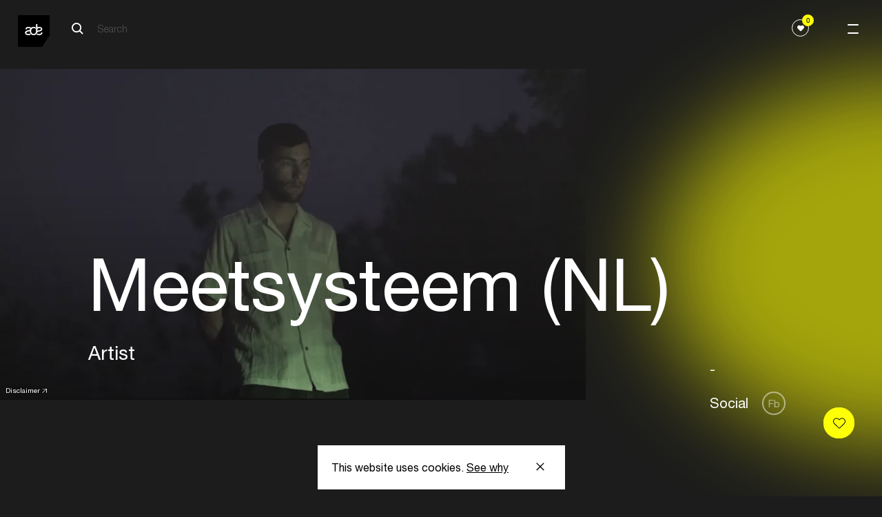

--- FILE ---
content_type: application/javascript; charset=utf-8
request_url: https://www.amsterdam-dance-event.nl/build/65.bundle-fbf63a86ad97044a8e5c.js
body_size: 2103
content:
try{!function(){var t="undefined"!=typeof window?window:"undefined"!=typeof global?global:"undefined"!=typeof globalThis?globalThis:"undefined"!=typeof self?self:{},n=(new t.Error).stack;n&&(t._sentryDebugIds=t._sentryDebugIds||{},t._sentryDebugIds[n]="f4ca16fb-78d0-4004-9d2c-4d6c36b35d2a",t._sentryDebugIdIdentifier="sentry-dbid-f4ca16fb-78d0-4004-9d2c-4d6c36b35d2a")}()}catch(t){}!function(){try{("undefined"!=typeof window?window:"undefined"!=typeof global?global:"undefined"!=typeof globalThis?globalThis:"undefined"!=typeof self?self:{}).SENTRY_RELEASE={id:"production"}}catch(t){}}(),(window.webpackJsonp=window.webpackJsonp||[]).push([[65],{482:function(t,n,o){"use strict";o.r(n);var e=o(68),i=o.n(e),s=o(722),l=o.n(s),c=!1;n.default=function(){!1===c&&(c=!0);var t=i()("#overlay"),n=i()("html"),o=i()(".menu-opener"),e=(i()(".ade-menu-overlay__sub-list-item"),document.querySelector(".ade-navigation"),document.querySelector(".ade-navigation__closed")),s=document.querySelector(".ade-homepage-header");function r(e){e.preventDefault(),("keyup"!==e.type||t.hasClass("open"))&&t.fadeToggle(0,(function(){"keyup"!==e.type?n.toggleClass("no-scrolling"):n.removeClass("no-scrolling"),t.toggleClass("open"),o.toggleClass("open")}))}o.on("click",r),new l.a(e,{classes:{pinned:"pinned",unpinned:"unpinned"},onPin:function(){},onUnpin:function(){},onTop:function(){},onNotTop:function(){},onBottom:function(){},onNotBottom:function(){}}).init();var a=function(){if(s){var t=window.pageYOffset,n=s.clientHeight-40;t>n&&!e.classList.contains("below-fold")?e.classList.add("below-fold"):t<=n&&e.classList.contains("below-fold")&&e.classList.remove("below-fold")}};return window.addEventListener("scroll",a),i()(document).keyup((function(t){27===t.keyCode&&r(t)})),function(){o.off("click",r),window.removeEventListener("scroll",a)}}},722:function(t,n,o){var e,i,s;
/*!
 * headroom.js v0.9.4 - Give your page some headroom. Hide your header until you need it
 * Copyright (c) 2017 Nick Williams - http://wicky.nillia.ms/headroom.js
 * License: MIT
 */!function(o,l){"use strict";i=[],void 0===(s="function"==typeof(e=function(){var t={bind:!!function(){}.bind,classList:"classList"in document.documentElement,rAF:!!(window.requestAnimationFrame||window.webkitRequestAnimationFrame||window.mozRequestAnimationFrame)};function n(t){this.callback=t,this.ticking=!1}function o(t){return t&&"undefined"!=typeof window&&(t===window||t.nodeType)}function e(t,n){var i;n=function t(n){if(arguments.length<=0)throw new Error("Missing arguments in extend function");var e,i,s=n||{};for(i=1;i<arguments.length;i++){var l=arguments[i]||{};for(e in l)"object"!=typeof s[e]||o(s[e])?s[e]=s[e]||l[e]:s[e]=t(s[e],l[e])}return s}(n,e.options),this.lastKnownScrollY=0,this.elem=t,this.tolerance=(i=n.tolerance)===Object(i)?i:{down:i,up:i},this.classes=n.classes,this.offset=n.offset,this.scroller=n.scroller,this.initialised=!1,this.onPin=n.onPin,this.onUnpin=n.onUnpin,this.onTop=n.onTop,this.onNotTop=n.onNotTop,this.onBottom=n.onBottom,this.onNotBottom=n.onNotBottom}return window.requestAnimationFrame=window.requestAnimationFrame||window.webkitRequestAnimationFrame||window.mozRequestAnimationFrame,n.prototype={constructor:n,update:function(){this.callback&&this.callback(),this.ticking=!1},requestTick:function(){this.ticking||(requestAnimationFrame(this.rafCallback||(this.rafCallback=this.update.bind(this))),this.ticking=!0)},handleEvent:function(){this.requestTick()}},e.prototype={constructor:e,init:function(){if(e.cutsTheMustard)return this.debouncer=new n(this.update.bind(this)),this.elem.classList.add(this.classes.initial),setTimeout(this.attachEvent.bind(this),100),this},destroy:function(){var t=this.classes;for(var n in this.initialised=!1,t)t.hasOwnProperty(n)&&this.elem.classList.remove(t[n]);this.scroller.removeEventListener("scroll",this.debouncer,!1)},attachEvent:function(){this.initialised||(this.lastKnownScrollY=this.getScrollY(),this.initialised=!0,this.scroller.addEventListener("scroll",this.debouncer,!1),this.debouncer.handleEvent())},unpin:function(){var t=this.elem.classList,n=this.classes;!t.contains(n.pinned)&&t.contains(n.unpinned)||(t.add(n.unpinned),t.remove(n.pinned),this.onUnpin&&this.onUnpin.call(this))},pin:function(){var t=this.elem.classList,n=this.classes;t.contains(n.unpinned)&&(t.remove(n.unpinned),t.add(n.pinned),this.onPin&&this.onPin.call(this))},top:function(){var t=this.elem.classList,n=this.classes;t.contains(n.top)||(t.add(n.top),t.remove(n.notTop),this.onTop&&this.onTop.call(this))},notTop:function(){var t=this.elem.classList,n=this.classes;t.contains(n.notTop)||(t.add(n.notTop),t.remove(n.top),this.onNotTop&&this.onNotTop.call(this))},bottom:function(){var t=this.elem.classList,n=this.classes;t.contains(n.bottom)||(t.add(n.bottom),t.remove(n.notBottom),this.onBottom&&this.onBottom.call(this))},notBottom:function(){var t=this.elem.classList,n=this.classes;t.contains(n.notBottom)||(t.add(n.notBottom),t.remove(n.bottom),this.onNotBottom&&this.onNotBottom.call(this))},getScrollY:function(){return void 0!==this.scroller.pageYOffset?this.scroller.pageYOffset:void 0!==this.scroller.scrollTop?this.scroller.scrollTop:(document.documentElement||document.body.parentNode||document.body).scrollTop},getViewportHeight:function(){return window.innerHeight||document.documentElement.clientHeight||document.body.clientHeight},getElementPhysicalHeight:function(t){return Math.max(t.offsetHeight,t.clientHeight)},getScrollerPhysicalHeight:function(){return this.scroller===window||this.scroller===document.body?this.getViewportHeight():this.getElementPhysicalHeight(this.scroller)},getDocumentHeight:function(){var t=document.body,n=document.documentElement;return Math.max(t.scrollHeight,n.scrollHeight,t.offsetHeight,n.offsetHeight,t.clientHeight,n.clientHeight)},getElementHeight:function(t){return Math.max(t.scrollHeight,t.offsetHeight,t.clientHeight)},getScrollerHeight:function(){return this.scroller===window||this.scroller===document.body?this.getDocumentHeight():this.getElementHeight(this.scroller)},isOutOfBounds:function(t){var n=t<0,o=t+this.getScrollerPhysicalHeight()>this.getScrollerHeight();return n||o},toleranceExceeded:function(t,n){return Math.abs(t-this.lastKnownScrollY)>=this.tolerance[n]},shouldUnpin:function(t,n){var o=t>this.lastKnownScrollY,e=t>=this.offset;return o&&e&&n},shouldPin:function(t,n){var o=t<this.lastKnownScrollY,e=t<=this.offset;return o&&n||e},update:function(){var t=this.getScrollY(),n=t>this.lastKnownScrollY?"down":"up",o=this.toleranceExceeded(t,n);this.isOutOfBounds(t)||(t<=this.offset?this.top():this.notTop(),t+this.getViewportHeight()>=this.getScrollerHeight()?this.bottom():this.notBottom(),this.shouldUnpin(t,o)?this.unpin():this.shouldPin(t,o)&&this.pin(),this.lastKnownScrollY=t)}},e.options={tolerance:{up:0,down:0},offset:0,scroller:window,classes:{pinned:"headroom--pinned",unpinned:"headroom--unpinned",top:"headroom--top",notTop:"headroom--not-top",bottom:"headroom--bottom",notBottom:"headroom--not-bottom",initial:"headroom"}},e.cutsTheMustard=void 0!==t&&t.rAF&&t.bind&&t.classList,e})?e.apply(n,i):e)||(t.exports=s)}()}}]);
//# sourceMappingURL=65.bundle-fbf63a86ad97044a8e5c.js.map

--- FILE ---
content_type: application/javascript; charset=utf-8
request_url: https://www.amsterdam-dance-event.nl/build/68.bundle-fbf63a86ad97044a8e5c.js
body_size: 537
content:
try{!function(){var e="undefined"!=typeof window?window:"undefined"!=typeof global?global:"undefined"!=typeof globalThis?globalThis:"undefined"!=typeof self?self:{},n=(new e.Error).stack;n&&(e._sentryDebugIds=e._sentryDebugIds||{},e._sentryDebugIds[n]="949b58ec-72d8-40f6-acc9-f57fd4fd408f",e._sentryDebugIdIdentifier="sentry-dbid-949b58ec-72d8-40f6-acc9-f57fd4fd408f")}()}catch(e){}!function(){try{("undefined"!=typeof window?window:"undefined"!=typeof global?global:"undefined"!=typeof globalThis?globalThis:"undefined"!=typeof self?self:{}).SENTRY_RELEASE={id:"production"}}catch(e){}}(),(window.webpackJsonp=window.webpackJsonp||[]).push([[68,148],{406:function(e,n,t){"use strict";function i(e){var n=e.querySelector(".hup__button"),t=e.querySelector(".hup__card"),i=e.querySelector(".hup__close"),o=e.querySelector(".hup__overlay"),c=e.querySelectorAll("a.hup__card__section"),d=e.querySelector(".social-form--locked");function r(){n&&t&&o&&(n.classList.toggle("active"),t.classList.toggle("visible"),o.classList.toggle("visible"))}function s(){n&&t&&o&&(n.classList.remove("active"),t.classList.remove("visible"),o.classList.remove("visible"))}c.forEach((function(e){e.addEventListener("click",(function(e){r()}))})),n&&n.addEventListener("click",(function(e){r()})),o&&o.addEventListener("click",(function(e){r()})),window.addEventListener("click",(function(e){n&&t&&!n.contains(e.target)&&!t.contains(e.target)&&s()})),window.addEventListener("scroll",(function(e){s()})),i&&i.addEventListener("click",(function(e){r()})),d&&d.addEventListener("click",(function(e){s()}))}t.r(n),t.d(n,"default",(function(){return i}))},484:function(e,n,t){"use strict";t.r(n);var i=t(68),o=t.n(i),c=t(406);n.default=function(e){var n,t,i=(n="service_url",void 0===(t=window.__CONFIG_MY_ADE__||{})[n]?(console.warn("My ADE Configuration '".concat(n,"' could not be found. Check $FRONT_END_SETTINGS_MY_ADE.")),null):t[n]),d="".concat(i,"/api/menu/get-current-user-menu-item"),r=o()(e),s=function(){fetch(d,{credentials:"include",headers:{Accept:"text/html","X-Requested-With":"XMLHttpRequest"}}).then((function(e){return e.text()})).then((function(e){r.html(e),Object(c.default)(r[0])})).catch((function(e){return console.error("Error fetching and inserting HTML:",e)}))};s(),window.addEventListener("ade:auth:login",s),window.addEventListener("ade:auth:logout",s)}}}]);
//# sourceMappingURL=68.bundle-fbf63a86ad97044a8e5c.js.map

--- FILE ---
content_type: application/javascript; charset=utf-8
request_url: https://www.amsterdam-dance-event.nl/build/154.bundle-fbf63a86ad97044a8e5c.js
body_size: 419
content:
try{!function(){var e="undefined"!=typeof window?window:"undefined"!=typeof global?global:"undefined"!=typeof globalThis?globalThis:"undefined"!=typeof self?self:{},n=(new e.Error).stack;n&&(e._sentryDebugIds=e._sentryDebugIds||{},e._sentryDebugIds[n]="3a207bd0-a1fd-4488-b4fe-f87964e39c1c",e._sentryDebugIdIdentifier="sentry-dbid-3a207bd0-a1fd-4488-b4fe-f87964e39c1c")}()}catch(e){}!function(){try{("undefined"!=typeof window?window:"undefined"!=typeof global?global:"undefined"!=typeof globalThis?globalThis:"undefined"!=typeof self?self:{}).SENTRY_RELEASE={id:"production"}}catch(e){}}(),(window.webpackJsonp=window.webpackJsonp||[]).push([[154],{494:function(e,n,o){"use strict";o.r(n),n.default=function(){var e=document.querySelector(".ade-navigation__search__button"),n=document.querySelector(".search__overlay"),o=document.querySelector(".search__overlay__button"),t=document.querySelector("html"),a=document.querySelectorAll(".search__input"),s=document.querySelector(".ade-navigation__search__form--overlay .search__input"),r=(document.querySelector(".ade-navigation__search__form--overlay .search__submit"),document.querySelector(".ade-navigation__search__form")),c=document.querySelector(".ade-navigation__search__form .search__input"),i=new URLSearchParams(window.location.search).get("q");function d(e,n){var o=Number(n)||7.7;function t(){e.style.width=(e.value.length+1)*o+"px",e.value.length>=1?e.nextElementSibling.classList.add("search__submit--show"):e.nextElementSibling.classList.remove("search__submit--show")}var a="keyup,keypress,focus,blur,change".split(",");for(var s in a)e.addEventListener(a[s],t,!1);t()}i||e.addEventListener("click",(function(e){n.classList.add("search__overlay--open"),s.focus(),t.classList.add("no-scrolling")})),window.addEventListener("load",(function(){i&&(c.disabled=!1,r.classList.add("ade-navigation__search__form--active"))})),o.addEventListener("click",(function(e){n.classList.remove("search__overlay--open"),t.classList.remove("no-scrolling")})),document.addEventListener("keyup",(function(e){"Escape"===e.key&&(n.classList.remove("search__overlay--open"),t.classList.remove("no-scrolling"))}));for(var l=0;l<a.length;l++)d(a[l],7)}}}]);
//# sourceMappingURL=154.bundle-fbf63a86ad97044a8e5c.js.map

--- FILE ---
content_type: application/javascript; charset=utf-8
request_url: https://www.amsterdam-dance-event.nl/build/161.bundle-fbf63a86ad97044a8e5c.js
body_size: 153
content:
try{!function(){var e="undefined"!=typeof window?window:"undefined"!=typeof global?global:"undefined"!=typeof globalThis?globalThis:"undefined"!=typeof self?self:{},n=(new e.Error).stack;n&&(e._sentryDebugIds=e._sentryDebugIds||{},e._sentryDebugIds[n]="f4b6ba25-c9ec-4ba8-87a2-e5f25560fa60",e._sentryDebugIdIdentifier="sentry-dbid-f4b6ba25-c9ec-4ba8-87a2-e5f25560fa60")}()}catch(e){}!function(){try{("undefined"!=typeof window?window:"undefined"!=typeof global?global:"undefined"!=typeof globalThis?globalThis:"undefined"!=typeof self?self:{}).SENTRY_RELEASE={id:"production"}}catch(e){}}(),(window.webpackJsonp=window.webpackJsonp||[]).push([[161],{501:function(e,n,t){"use strict";t.r(n),n.default=function(e){var n=e.nextElementSibling,t=e.offsetHeight,i=e.getAttribute("data-read-more"),d=e.getAttribute("data-read-less"),o=!1;if(t>275){e.style.height="".concat(275,"px"),e.style.overflow="hidden";n.addEventListener("click",(function(){(o=!o)?(e.style.height="".concat(t,"px"),n.innerHTML=d):(e.style.height="".concat(275,"px"),n.innerHTML=i)}))}else n.classList.add("ade-two-columns-header__read-more--hide");return function(){n.removeEventListener("click",onClick)}}}}]);
//# sourceMappingURL=161.bundle-fbf63a86ad97044a8e5c.js.map